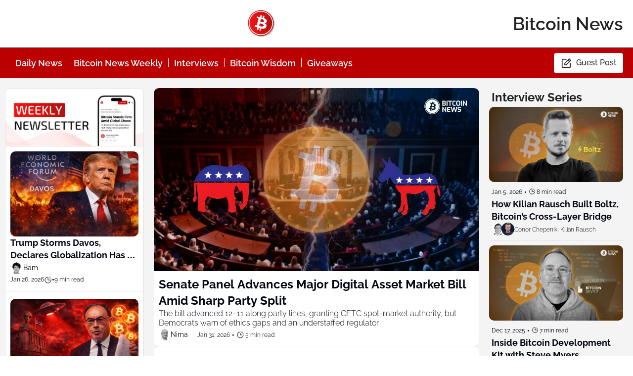

--- FILE ---
content_type: application/javascript; charset=UTF-8
request_url: https://bitcoinnews.com/assets/index-DsmDw1wi.js
body_size: 3755
content:

!function(){try{var e="undefined"!=typeof window?window:"undefined"!=typeof global?global:"undefined"!=typeof globalThis?globalThis:"undefined"!=typeof self?self:{},n=(new e.Error).stack;n&&(e._sentryDebugIds=e._sentryDebugIds||{},e._sentryDebugIds[n]="1cd7f113-e64c-56c8-951f-f18ce7f9634b")}catch(e){}}();
import{j as e}from"./jsx-runtime-DmvTOIDp.js";import{t as i}from"./i18next-BGmvVs3U.js";import{I as b,F as v,S as C}from"./Image-DildWbBA.js";import{an as _,S as k}from"./index-GeV5zNpe-BvjxZgfT.js";import{c as t}from"./index-Dntb_BAo.js";import{T as f}from"./index-DbicTula.js";import{T as y}from"./index-D9huwmns.js";import{u as N}from"./index-DDMIymf3.js";import{a as z,u as I}from"./components-Cy42Qsvh.js";import{s as L,g as M}from"./index-BDLJi8jf.js";import{u as P}from"./useTypedLoaderData-CT7fFIbz.js";import{s as T}from"./index-BgFU4HVL.js";import"./index-BGH6wyma.js";import"./utils-BZK0zg7q.js";import"./useIsLoggedIn-CBirsbt8.js";import"./index-CmLCGeGj.js";import"./pickBy-BQQK-QH0.js";import"./index-Ckfb1Fvl.js";import"./index-BTRr8exJ.js";import"./useComponentFetcher-CweKbSvn.js";import"./XMarkIcon-BEFursCG.js";import"./index-DsRxjvY4.js";import"./Input-XVi-vh5D.js";import"./context-rtkkQIDf.js";import"./index-rS18lmVy.js";const B=({className:r,fill:s})=>e.jsx("svg",{className:t(r),xmlns:"http://www.w3.org/2000/svg",viewBox:"0 0 600 530",fill:s,children:e.jsx("path",{d:"m135.72 44.03c66.496 49.921 138.02 151.14 164.28 205.46 26.262-54.316 97.782-155.54 164.28-205.46 47.98-36.021 125.72-63.892 125.72 24.795 0 17.712-10.155 148.79-16.111 170.07-20.703 73.984-96.144 92.854-163.25 81.433 117.3 19.964 147.14 86.092 82.697 152.22-122.39 125.59-175.91-31.511-189.63-71.766-2.514-7.3797-3.6904-10.832-3.7077-7.8964-0.0174-2.9357-1.1937 0.51669-3.7077 7.8964-13.714 40.255-67.233 197.36-189.63 71.766-64.444-66.128-34.605-132.26 82.697-152.22-67.108 11.421-142.55-7.4491-163.25-81.433-5.9562-21.282-16.111-152.36-16.111-170.07 0-88.687 77.742-60.816 125.72-24.795z"})}),H=({className:r,fill:s})=>e.jsx("svg",{className:t(r),"aria-label":"Discord",xmlns:"http://www.w3.org/2000/svg",viewBox:"0 0 127.14 96.36",fill:s,children:e.jsx("path",{d:"M107.7,8.07A105.15,105.15,0,0,0,81.47,0a72.06,72.06,0,0,0-3.36,6.83A97.68,97.68,0,0,0,49,6.83,72.37,72.37,0,0,0,45.64,0,105.89,105.89,0,0,0,19.39,8.09C2.79,32.65-1.71,56.6.54,80.21h0A105.73,105.73,0,0,0,32.71,96.36,77.7,77.7,0,0,0,39.6,85.25a68.42,68.42,0,0,1-10.85-5.18c.91-.66,1.8-1.34,2.66-2a75.57,75.57,0,0,0,64.32,0c.87.71,1.76,1.39,2.66,2a68.68,68.68,0,0,1-10.87,5.19,77,77,0,0,0,6.89,11.1A105.25,105.25,0,0,0,126.6,80.22h0C129.24,52.84,122.09,29.11,107.7,8.07ZM42.45,65.69C36.18,65.69,31,60,31,53s5-12.74,11.43-12.74S54,46,53.89,53,48.84,65.69,42.45,65.69Zm42.24,0C78.41,65.69,73.25,60,73.25,53s5-12.74,11.44-12.74S96.23,46,96.12,53,91.08,65.69,84.69,65.69Z"})}),R=({className:r,fill:s})=>e.jsx("svg",{className:t(r),xmlns:"http://www.w3.org/2000/svg",viewBox:"0 0 24 24",fill:s,children:e.jsx("path",{d:"M24 12.073c0-6.627-5.373-12-12-12s-12 5.373-12 12c0 5.99 4.388 10.954 10.125 11.854v-8.385H7.078v-3.47h3.047V9.43c0-3.007 1.792-4.669 4.533-4.669 1.312 0 2.686.235 2.686.235v2.953H15.83c-1.491 0-1.956.925-1.956 1.874v2.25h3.328l-.532 3.47h-2.796v8.385C19.612 23.027 24 18.062 24 12.073z"})}),S=({className:r,fill:s})=>e.jsx("svg",{className:t(r),xmlns:"http://www.w3.org/2000/svg",width:"24",height:"24",viewBox:"0 0 24 24",fill:s,children:e.jsx("path",{d:"M12 2.163c3.204 0 3.584.012 4.85.07 3.252.148 4.771 1.691 4.919 4.919.058 1.265.069 1.645.069 4.849 0 3.205-.012 3.584-.069 4.849-.149 3.225-1.664 4.771-4.919 4.919-1.266.058-1.644.07-4.85.07-3.204 0-3.584-.012-4.849-.07-3.26-.149-4.771-1.699-4.919-4.92-.058-1.265-.07-1.644-.07-4.849 0-3.204.013-3.583.07-4.849.149-3.227 1.664-4.771 4.919-4.919 1.266-.057 1.645-.069 4.849-.069zm0-2.163c-3.259 0-3.667.014-4.947.072-4.358.2-6.78 2.618-6.98 6.98-.059 1.281-.073 1.689-.073 4.948 0 3.259.014 3.668.072 4.948.2 4.358 2.618 6.78 6.98 6.98 1.281.058 1.689.072 4.948.072 3.259 0 3.668-.014 4.948-.072 4.354-.2 6.782-2.618 6.979-6.98.059-1.28.073-1.689.073-4.948 0-3.259-.014-3.667-.072-4.947-.196-4.354-2.617-6.78-6.979-6.98-1.281-.059-1.69-.073-4.949-.073zm0 5.838c-3.403 0-6.162 2.759-6.162 6.162s2.759 6.163 6.162 6.163 6.162-2.759 6.162-6.163c0-3.403-2.759-6.162-6.162-6.162zm0 10.162c-2.209 0-4-1.79-4-4 0-2.209 1.791-4 4-4s4 1.791 4 4c0 2.21-1.791 4-4 4zm6.406-11.845c-.796 0-1.441.645-1.441 1.44s.645 1.44 1.441 1.44c.795 0 1.439-.645 1.439-1.44s-.644-1.44-1.439-1.44z"})}),U=({className:r,fill:s})=>e.jsx("svg",{className:t(r),xmlns:"http://www.w3.org/2000/svg",viewBox:"0 0 448 512",fill:s,children:e.jsx("path",{d:"M100.28 448H7.4V148.9h92.88zM53.79 108.1C24.09 108.1 0 83.5 0 53.8a53.79 53.79 0 0 1 107.58 0c0 29.7-24.1 54.3-53.79 54.3zM447.9 448h-92.68V302.4c0-34.7-.7-79.2-48.29-79.2-48.29 0-55.69 37.7-55.69 76.7V448h-92.78V148.9h89.08v40.8h1.3c12.4-23.5 42.69-48.3 87.88-48.3 94 0 111.28 61.9 111.28 142.3V448z"})}),D=({className:r,fill:s})=>e.jsx("svg",{className:t(r),"aria-label":"Threads",viewBox:"0 0 192 192",xmlns:"http://www.w3.org/2000/svg",fill:s,children:e.jsx("path",{d:"M141.537 88.9883C140.71 88.5919 139.87 88.2104 139.019 87.8451C137.537 60.5382 122.616 44.905 97.5619 44.745C97.4484 44.7443 97.3355 44.7443 97.222 44.7443C82.2364 44.7443 69.7731 51.1409 62.102 62.7807L75.881 72.2328C81.6116 63.5383 90.6052 61.6848 97.2286 61.6848C97.3051 61.6848 97.3819 61.6848 97.4576 61.6855C105.707 61.7381 111.932 64.1366 115.961 68.814C118.893 72.2193 120.854 76.925 121.825 82.8638C114.511 81.6207 106.601 81.2385 98.145 81.7233C74.3247 83.0954 59.0111 96.9879 60.0396 116.292C60.5615 126.084 65.4397 134.508 73.775 140.011C80.8224 144.663 89.899 146.938 99.3323 146.423C111.79 145.74 121.563 140.987 128.381 132.296C133.559 125.696 136.834 117.143 138.28 106.366C144.217 109.949 148.617 114.664 151.047 120.332C155.179 129.967 155.42 145.8 142.501 158.708C131.182 170.016 117.576 174.908 97.0135 175.059C74.2042 174.89 56.9538 167.575 45.7381 153.317C35.2355 139.966 29.8077 120.682 29.6052 96C29.8077 71.3178 35.2355 52.0336 45.7381 38.6827C56.9538 24.4249 74.2039 17.11 97.0132 16.9405C119.988 17.1113 137.539 24.4614 149.184 38.788C154.894 45.8136 159.199 54.6488 162.037 64.9503L178.184 60.6422C174.744 47.9622 169.331 37.0357 161.965 27.974C147.036 9.60668 125.202 0.195148 97.0695 0H96.9569C68.8816 0.19447 47.2921 9.6418 32.7883 28.0793C19.8819 44.4864 13.2244 67.3157 13.0007 95.9325L13 96L13.0007 96.0675C13.2244 124.684 19.8819 147.514 32.7883 163.921C47.2921 182.358 68.8816 191.806 96.9569 192H97.0695C122.03 191.827 139.624 185.292 154.118 170.811C173.081 151.866 172.51 128.119 166.26 113.541C161.776 103.087 153.227 94.5962 141.537 88.9883ZM98.4405 129.507C88.0005 130.095 77.1544 125.409 76.6196 115.372C76.2232 107.93 81.9158 99.626 99.0812 98.6368C101.047 98.5234 102.976 98.468 104.871 98.468C111.106 98.468 116.939 99.0737 122.242 100.233C120.264 124.935 108.662 128.946 98.4405 129.507Z"})}),V=({className:r,fill:s})=>e.jsx("svg",{className:t(r),xmlns:"http://www.w3.org/2000/svg",viewBox:"0 0 2859 3333",shapeRendering:"geometricPrecision",textRendering:"geometricPrecision",imageRendering:"optimizeQuality",fillRule:"evenodd",clipRule:"evenodd",fill:s,children:e.jsx("path",{d:"M2081 0c55 473 319 755 778 785v532c-266 26-499-61-770-225v995c0 1264-1378 1659-1932 753-356-583-138-1606 1004-1647v561c-87 14-180 36-265 65-254 86-398 247-358 531 77 544 1075 705 992-358V1h551z"})}),A=({className:r,fill:s})=>e.jsx("svg",{className:t(r),xmlns:"http://www.w3.org/2000/svg",viewBox:"0 0 24 24",fill:s,children:e.jsx("g",{children:e.jsx("path",{d:"M18.244 2.25h3.308l-7.227 8.26 8.502 11.24H16.17l-5.214-6.817L4.99 21.75H1.68l7.73-8.835L1.254 2.25H8.08l4.713 6.231zm-1.161 17.52h1.833L7.084 4.126H5.117z"})})}),q=({className:r,fill:s})=>e.jsx("svg",{className:t(r),xmlns:"http://www.w3.org/2000/svg",width:"24",height:"24",viewBox:"0 0 24 24",fill:s,children:e.jsx("path",{d:"M19.615 3.184c-3.604-.246-11.631-.245-15.23 0-3.897.266-4.356 2.62-4.385 8.816.029 6.185.484 8.549 4.385 8.816 3.6.245 11.626.246 15.23 0 3.897-.266 4.356-2.62 4.385-8.816-.029-6.185-.484-8.549-4.385-8.816zm-10.615 12.816v-8l8 3.993-8 4.007z"})}),F=({publication:r})=>{const s=r.web_theme.text_on_background_color;return e.jsxs("div",{className:"flex w-full flex-col items-center",children:[e.jsx("div",{className:"mb-4 h-24 w-24 overflow-hidden rounded shadow-md sm:mb-8",children:r.logo.thumb.url&&e.jsx(b,{src:r.logo.thumb.url,alt:r.name,maxWidth:200,aspectRatio:"square"})}),e.jsxs("div",{className:"mb-6 flex flex-col items-center space-y-2.5 sm:space-y-3",children:[r.name&&e.jsx(f,{as:"h1",size:"5xl",color:s,className:"w-full break-words text-center leading-tight tracking-normal",children:r.name}),r.description&&e.jsx(f,{as:"p",color:s,className:"text-md text-center tracking-wide opacity-75 sm:text-lg",children:r.description})]})]})};function a(r){return r&&(r.startsWith("http")?r:`https://${r}`)}const O=({publication:r})=>{const{t:s}=N(),l=r.web_theme.background_color,o=r.web_theme.text_on_background_color,n=r.tiktok_url,m=r.twitter_url,d=r.youtube_url,h=r.facebook_url,x=r.instagram_url,g=r.linkedin_url,c=r.discord_url,p=r.threads_url,w=r.bluesky_url,u=n||m||d||h||x||g||c||p||w,j=()=>e.jsxs("div",{className:"flex flex-col space-y-1",children:[u?e.jsx(y,{as:"span",theme:"content",className:"whitespace-nowrap text-xs font-semibold",children:s("shared.cta.connect")}):e.jsx("div",{}),e.jsx("div",{className:"flex space-x-2 transition-all",children:e.jsxs("div",{className:"flex items-end space-x-2",children:[m&&e.jsx("a",{target:"_blank",rel:"noreferrer",href:a(m),"aria-label":"X",children:e.jsx(A,{className:"h-4 w-4 fill-current opacity-40 hover:opacity-100"})}),g&&e.jsx("a",{target:"_blank",rel:"noreferrer",href:a(g),"aria-label":"LinkedIn",children:e.jsx(U,{className:"h-4 w-4 fill-current opacity-40 hover:opacity-100"})}),d&&e.jsx("a",{target:"_blank",rel:"noreferrer",href:a(d),"aria-label":"Youtube",children:e.jsx(q,{className:"h-4 w-4 fill-current opacity-40 hover:opacity-100"})}),n&&e.jsx("a",{target:"_blank",rel:"noreferrer",href:a(n),"aria-label":"Tiktok",children:e.jsx(V,{className:"h-4 w-4 fill-current opacity-40 hover:opacity-100"})}),h&&e.jsx("a",{target:"_blank",rel:"noreferrer",href:a(h),"aria-label":"Facebook",children:e.jsx(R,{className:"h-4 w-4 fill-current opacity-40 hover:opacity-100"})}),x&&e.jsx("a",{target:"_blank",rel:"noreferrer",href:a(x),"aria-label":"Instagram",children:e.jsx(S,{className:"h-4 w-4 fill-current opacity-40 hover:opacity-100"})}),p&&e.jsx("a",{target:"_blank",rel:"noreferrer",href:a(p),"aria-label":"Threads",children:e.jsx(D,{className:"h-4 w-4 fill-current opacity-40 hover:opacity-100"})}),c&&e.jsx("a",{target:"_blank",rel:"noreferrer",href:a(c),"aria-label":"Discord",children:e.jsx(H,{className:"h-4 w-4 fill-current opacity-40 hover:opacity-100"})}),w&&e.jsx("a",{target:"_blank",rel:"noreferrer",href:a(c),"aria-label":"Discord",children:e.jsx(B,{className:"h-4 w-4 fill-current opacity-40 hover:opacity-100"})})]})})]});return e.jsx("div",{className:t("before:overflow-hidden-x relative mb-8 inline-block w-full bg-wt-background pt-8 before:absolute before:inset-0 before:block before:w-full before:bg-slate-100/50"),style:{backgroundColor:l},children:e.jsx("div",{className:"px-4",children:e.jsx("div",{className:"mx-auto flex w-full max-w-6xl flex-col pb-8 sm:pb-0",children:e.jsxs("div",{className:"flex-start flex flex-col items-center py-2",children:[e.jsx("div",{className:"z-10 mx-auto w-full max-w-2xl",children:e.jsx(F,{publication:r})}),e.jsx("div",{className:"hidden w-full items-end justify-between py-4 pt-8 sm:flex",children:e.jsx("div",{className:"text-xs font-light opacity-80",style:{color:o},children:j()})})]})})})})},Z=({publication:r,site:s})=>{const[l]=z(),o=l.get("modal")==="login";return e.jsxs(e.Fragment,{children:[e.jsx(O,{publication:r}),r.private&&e.jsx(v,{title:i("gated.private_newsletter.title"),message:i("gated.private_newsletter.message"),publication:r}),!r.private&&r.require_subscriber_approval&&e.jsx(v,{title:i("gated.require_approval.title"),message:i("gated.require_approval.message"),publication:r,createActionType:C.NONE}),o&&s.viewable_site_version?.login_modal&&_(s.viewable_site_version.login_modal,"!min-h-0")]})},w1=M,v1=L,f1=()=>{const{page:r,site:s}=P(),{isLoggedIn:l,isStagingPreview:o}=I("root");return(s.publication.private||s.publication.require_subscriber_approval)&&!l&&!o?e.jsx(Z,{publication:s.publication,site:s}):e.jsx(k,{page:r,site:s})},u1=T;export{v1 as clientLoader,f1 as default,w1 as meta,u1 as shouldRevalidate};
//# sourceMappingURL=index-DsmDw1wi.js.map

//# debugId=1cd7f113-e64c-56c8-951f-f18ce7f9634b
